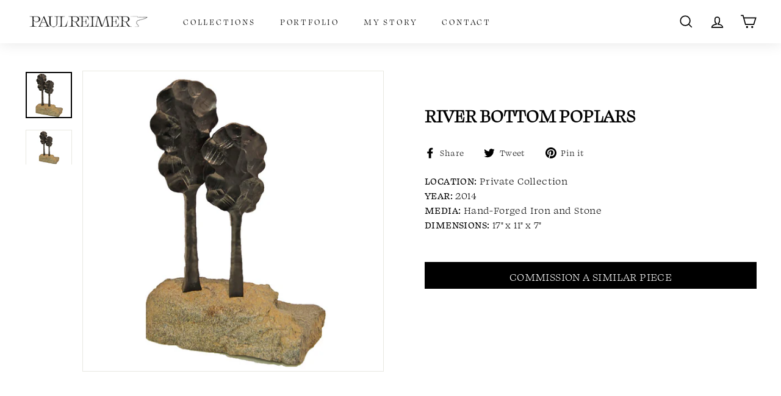

--- FILE ---
content_type: text/css;charset=utf-8
request_url: https://use.typekit.net/rnq0ekw.css
body_size: 567
content:
/*
 * The Typekit service used to deliver this font or fonts for use on websites
 * is provided by Adobe and is subject to these Terms of Use
 * http://www.adobe.com/products/eulas/tou_typekit. For font license
 * information, see the list below.
 *
 * swear-display:
 *   - http://typekit.com/eulas/00000000000000007735e251
 *   - http://typekit.com/eulas/00000000000000007735e24d
 * swear-text:
 *   - http://typekit.com/eulas/00000000000000007735e24f
 *   - http://typekit.com/eulas/00000000000000007735e24e
 *   - http://typekit.com/eulas/00000000000000007735e262
 *
 * © 2009-2026 Adobe Systems Incorporated. All Rights Reserved.
 */
/*{"last_published":"2021-07-27 19:53:04 UTC"}*/

@import url("https://p.typekit.net/p.css?s=1&k=rnq0ekw&ht=tk&f=46203.46204.46221.46224.46230&a=14132843&app=typekit&e=css");

@font-face {
font-family:"swear-display";
src:url("https://use.typekit.net/af/cc1eb1/00000000000000007735e251/30/l?primer=7cdcb44be4a7db8877ffa5c0007b8dd865b3bbc383831fe2ea177f62257a9191&fvd=n5&v=3") format("woff2"),url("https://use.typekit.net/af/cc1eb1/00000000000000007735e251/30/d?primer=7cdcb44be4a7db8877ffa5c0007b8dd865b3bbc383831fe2ea177f62257a9191&fvd=n5&v=3") format("woff"),url("https://use.typekit.net/af/cc1eb1/00000000000000007735e251/30/a?primer=7cdcb44be4a7db8877ffa5c0007b8dd865b3bbc383831fe2ea177f62257a9191&fvd=n5&v=3") format("opentype");
font-display:auto;font-style:normal;font-weight:500;font-stretch:normal;
}

@font-face {
font-family:"swear-display";
src:url("https://use.typekit.net/af/5b15d4/00000000000000007735e24d/30/l?primer=7cdcb44be4a7db8877ffa5c0007b8dd865b3bbc383831fe2ea177f62257a9191&fvd=i5&v=3") format("woff2"),url("https://use.typekit.net/af/5b15d4/00000000000000007735e24d/30/d?primer=7cdcb44be4a7db8877ffa5c0007b8dd865b3bbc383831fe2ea177f62257a9191&fvd=i5&v=3") format("woff"),url("https://use.typekit.net/af/5b15d4/00000000000000007735e24d/30/a?primer=7cdcb44be4a7db8877ffa5c0007b8dd865b3bbc383831fe2ea177f62257a9191&fvd=i5&v=3") format("opentype");
font-display:auto;font-style:italic;font-weight:500;font-stretch:normal;
}

@font-face {
font-family:"swear-text";
src:url("https://use.typekit.net/af/02ef3b/00000000000000007735e24f/30/l?primer=7cdcb44be4a7db8877ffa5c0007b8dd865b3bbc383831fe2ea177f62257a9191&fvd=n5&v=3") format("woff2"),url("https://use.typekit.net/af/02ef3b/00000000000000007735e24f/30/d?primer=7cdcb44be4a7db8877ffa5c0007b8dd865b3bbc383831fe2ea177f62257a9191&fvd=n5&v=3") format("woff"),url("https://use.typekit.net/af/02ef3b/00000000000000007735e24f/30/a?primer=7cdcb44be4a7db8877ffa5c0007b8dd865b3bbc383831fe2ea177f62257a9191&fvd=n5&v=3") format("opentype");
font-display:auto;font-style:normal;font-weight:500;font-stretch:normal;
}

@font-face {
font-family:"swear-text";
src:url("https://use.typekit.net/af/83cd77/00000000000000007735e24e/30/l?primer=7cdcb44be4a7db8877ffa5c0007b8dd865b3bbc383831fe2ea177f62257a9191&fvd=n6&v=3") format("woff2"),url("https://use.typekit.net/af/83cd77/00000000000000007735e24e/30/d?primer=7cdcb44be4a7db8877ffa5c0007b8dd865b3bbc383831fe2ea177f62257a9191&fvd=n6&v=3") format("woff"),url("https://use.typekit.net/af/83cd77/00000000000000007735e24e/30/a?primer=7cdcb44be4a7db8877ffa5c0007b8dd865b3bbc383831fe2ea177f62257a9191&fvd=n6&v=3") format("opentype");
font-display:auto;font-style:normal;font-weight:600;font-stretch:normal;
}

@font-face {
font-family:"swear-text";
src:url("https://use.typekit.net/af/6eee62/00000000000000007735e262/30/l?primer=7cdcb44be4a7db8877ffa5c0007b8dd865b3bbc383831fe2ea177f62257a9191&fvd=i5&v=3") format("woff2"),url("https://use.typekit.net/af/6eee62/00000000000000007735e262/30/d?primer=7cdcb44be4a7db8877ffa5c0007b8dd865b3bbc383831fe2ea177f62257a9191&fvd=i5&v=3") format("woff"),url("https://use.typekit.net/af/6eee62/00000000000000007735e262/30/a?primer=7cdcb44be4a7db8877ffa5c0007b8dd865b3bbc383831fe2ea177f62257a9191&fvd=i5&v=3") format("opentype");
font-display:auto;font-style:italic;font-weight:500;font-stretch:normal;
}

.tk-swear-display { font-family: "swear-display",serif; }
.tk-swear-text { font-family: "swear-text",serif; }


--- FILE ---
content_type: text/css
request_url: https://www.paulreimer.ca/cdn/shop/t/3/assets/custom.scss.css?v=48997413770315426461630353801
body_size: -63
content:
.collection-content--portfolio .grid-product .grid-item__meta-secondary{display:none}@media only screen and (max-width: 767px){[data-view="6-3"] .grid-item{flex:0 0 50%}}#shopify-section-page-portfolio-template .grid-product .grid-item__meta-secondary,#shopify-section-product-template--portfolio .product-grid__content .product__policies{display:none}button,.button,.shopify-payment-button__button,.btn{font-family:swear-text,Helvetica,Arial,"sans-serif";text-transform:uppercase!important;font-weight:500!important}body{font-family:swear-text,Helvetica,Arial,"sans-serif";font-weight:500!important}body em{font-style:italic;font-weight:500!important}body strong{font-weight:600!important}.btn.return-link{text-transform:uppercase}ul.site-nav,.site-nav__link,.product-single__title,.grid-product__title,.section-header__title,.collection-item__title{font-family:swear-display,Helvetica,Arial,"sans-serif";font-weight:500!important;text-transform:uppercase!important;letter-spacing:.2em!important}h1,h2,h3,h4,.h1,.h2,.h3,.h4,.section-header__title{font-family:swear-display,Helvetica,Arial,"sans-serif";text-transform:uppercase!important;font-weight:600!important;letter-spacing:normal!important}body.template-collection .section-header__title{text-shadow:1px 3px 8px rgba(0,0,0,.67)}body.template-collection .collection-hero__desc-overlay *{text-shadow:1.5px 1.5px 4px rgba(0,0,0,.87)}body.template-collection #CollectionAjaxResult #CollectionSection .rte--collection-desc{display:none}.article-wrapper{flex:0 0 100%;max-width:none}.collection-header__description{display:block;margin-bottom:1rem}@media (min-width: 768px){.footer__blocks{gap:1rem}}@media (min-width: 768px){.footer__block{max-width:none;flex:auto}}.footer__block[data-type=payment]{display:none}.footer__block.img-wrapper{text-align:center}@media (min-width: 768px){.footer__block.img-wrapper{max-width:140px}}@media (max-width: 575px){.footer__block.img-wrapper img{max-width:130px;margin:auto}}@media (min-width: 768px){.footer__block[data-type=menu]{display:flex;align-self:center}}.footer__block[data-type=menu] .footer__title{display:none}@media (min-width: 768px){ul.footer__menu{display:flex;flex-flow:row nowrap;gap:1rem;margin-bottom:0}}ul.footer__menu li a{text-transform:uppercase}.footer__base-links a,.footer__base-links span{padding:2px!important}
/*# sourceMappingURL=/cdn/shop/t/3/assets/custom.scss.css.map?v=48997413770315426461630353801 */


--- FILE ---
content_type: text/plain
request_url: https://www.google-analytics.com/j/collect?v=1&_v=j102&a=1948474213&t=pageview&_s=1&dl=https%3A%2F%2Fwww.paulreimer.ca%2Fproducts%2Fcopy-of-racing-the-rockies&ul=en-us%40posix&dt=River%20Bottom%20Poplars%20%E2%80%93%20Paul%20Reimer&sr=1280x720&vp=1280x720&_u=YEBAAEABAAAAACAAI~&jid=879894132&gjid=604306120&cid=894947979.1768490777&tid=UA-204667367-1&_gid=1919597669.1768490777&_r=1&_slc=1&gtm=45He61d1n81P9GRTHRza200&gcd=13l3l3l3l1l1&dma=0&tag_exp=103116026~103200004~104527907~104528501~104684208~104684211~105391252~115938466~115938469~115985660~116682876~117041588&z=2024821793
body_size: -450
content:
2,cG-HWV1BKDQ3Y